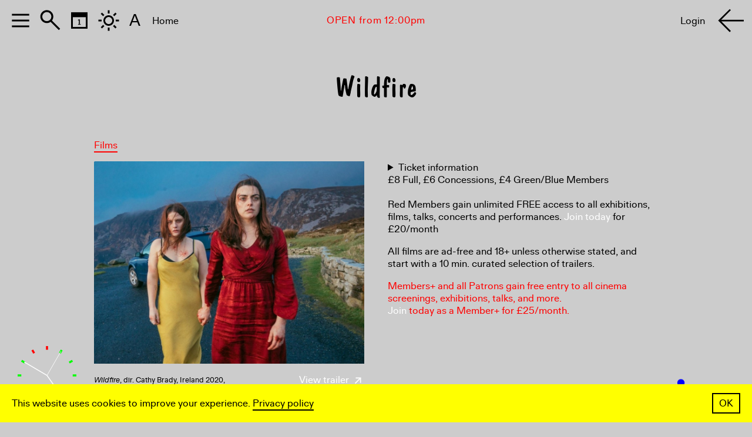

--- FILE ---
content_type: text/html; charset=UTF-8
request_url: https://www.ica.art/films/wildfire
body_size: 13449
content:

<!DOCTYPE html>
<html>
	<head><title>ICA | Wildfire</title>
        <meta name="viewport" content="width=device-width, initial-scale=1.0">
        <meta http-equiv="Content-Type" content="text/html; charset=UTF-8">
        <meta name="msapplication-config" content="/media/icns/browserconfig.xml">
        <meta name="theme-color" content="#ffffff">
        
        <!-- google open graph -->

        <link rel="apple-touch-icon" sizes="180x180" href="/media/icns/apple-touch-icon.png">
        <link rel="icon" type="image/png" sizes="32x32" href="/media/icns/favicon-32x32.png">
        <link rel="icon" type="image/png" sizes="16x16" href="/media/icns/favicon-16x16.png">
        <link rel="manifest" href="/media/icns/manifest.json">
        <link rel="mask-icon" href="/media/icns/safari-pinned-tab.svg" color="#5bbad5">
        <link rel="shortcut icon" href="/media/icns/favicon.ico">
        <meta name="twitter:creator:id" content="@ICALondon">
        <meta name="twitter:title" content="ICA | Wildfire">
        <meta name="twitter:card" content="summary_large_image">
        <meta name="twitter:image" content="https://www.ica.art/media/04683.jpg">
        <meta property="og:title" content="ICA | Wildfire">
        <meta property="og:description" content="The Institute of Contemporary Arts (ICA) is London’s leading space for contemporary culture. We commission, produce and present new work in film, music, performance and the visual arts by today’s most progressive artists. In our landmark home on The Mall in central London, we invite artists and audiences to interrogate what it means to live in our world today, with a genre-fluid programme that challenges the past, questions the present and confronts the future.">
        <meta property="og:image" content="https://www.ica.art/media/04683.jpg">
        <meta property="og:type" content="website">
        <meta property="og:locale" content="en_UK" />
        <meta property="og:url" content="https://www.ica.art" />
        <meta property="og:logo" content="https://www.ica.art/media/jpg/card.jpg" />
        <meta name="abstract" content="The Institute of Contemporary Arts (ICA) is London’s leading space for contemporary culture. We commission, produce and present new work in film, music, performance and the visual arts by today’s most progressive artists. In our landmark home on The Mall in central London, we invite artists and audiences to interrogate what it means to live in our world today, with a genre-fluid programme that challenges the past, questions the present and confronts the future.">
        <meta name="description" content="The Institute of Contemporary Arts (ICA) is London’s leading space for contemporary culture. We commission, produce and present new work in film, music, performance and the visual arts by today’s most progressive artists. In our landmark home on The Mall in central London, we invite artists and audiences to interrogate what it means to live in our world today, with a genre-fluid programme that challenges the past, questions the present and confronts the future.">
        <meta name="keywords" content="ica,ica london,ica cinema,institute of contemporary arts,exhibitions,films,art gallery,cinema,events,contemporary art,world cinema,bar,cafe,theatre">
        <meta itemprop="image" content="https://www.ica.art/media/04683.jpg">
        <meta name="thumbnail" content="https://www.ica.art/media/04683.jpg">
        <link rel="stylesheet" href="/static/fonts/cmun-serif/cmun-serif.css">
        <link rel="stylesheet" href="/static/fonts/cmun-typewriter/cmun-typewriter.css">
        <link rel="stylesheet" href="/static/fonts/ocrb/ocrb.css">
        <link rel="stylesheet" href="/static/fonts/grotesque_mt/grotesque_mt.css">
        <link rel="stylesheet" href="/static/fonts/dom-casual/dom-casual.css">
        <link rel="stylesheet" href="/static/fonts/mtdbt2f-z/mtdbt2f-z.css">
        <link rel="stylesheet" href="/static/fonts/emperor-eight/emperor-eight.css">
        <link rel="stylesheet" href="/static/fonts/enhance-dot-digital-7/enhance-dot-digital-7.css">
        <link rel="stylesheet" href="/static/fonts/lores-twelvenarrow/lores-twelvenarrow.css">
        <link rel="stylesheet" href="/static/fonts/icamaxiround/icamaxiround.css">
        <link rel="stylesheet" href="/static/fonts/icadiatype/icadiatype.css">
        <link rel="stylesheet" href="/static/css/main.css?v=20251127">
        <link rel="stylesheet" href="/static/css/75-anniversary.css?v=20250729">
        <link rel="stylesheet" href="/static/css/menu.css?v=20251127">
        <link rel="stylesheet" href="/static/css/logo.css">
        <link rel="stylesheet" href="/static/css/tickets.css?20241129">
        <link rel="stylesheet" href="/static/css/members.css?v=20251120">
        <link rel="stylesheet" href="/static/css/firefox-fix.css">
        <link rel="stylesheet" href="/static/css/banner.css?v=20251127">
        <!-- https://cookieconsent.insites.com -->
        <link rel="stylesheet" href="https://cdnjs.cloudflare.com/ajax/libs/cookieconsent2/3.1.0/cookieconsent.min.css" integrity="sha256-ebN46PPB/s45oUcqLn2SCrgOtYgVJaFiLZ26qVSqI8M=" crossorigin="anonymous">
        <script src="https://cdnjs.cloudflare.com/ajax/libs/cookieconsent2/3.1.0/cookieconsent.min.js" integrity="sha256-y0EpKQP2vZljM73+b7xY4dvbYQkHRQXuPqRjc7sjvnA=" crossorigin="anonymous"></script>
        <script>
          window.addEventListener("load", function(){
              window.cookieconsent.initialise({
                "palette": {
                  "popup": {
                    "background": "#ffff00"
                  },
                  "button": {
                    "background": "#ffffff"
                  }
                },
                "showLink": false,
                "content": {
                  "message": "This website uses cookies to improve your experience. <a style='border-bottom: 2px solid;' href='/privacy'>Privacy policy</a>",
                  "dismiss": "OK"
                }
              })
          });

        </script>
        <script>
                    (function(g,e,o,t,a,r,ge,tl,y){
                    t=g.getElementsByTagName(o)[0];y=g.createElement(e);y.async=true;
                    y.src='https://g1188506010.co/gb?id=-MMWnZINd_BsMRq5R8t_&refurl='+g.referrer+'&winurl='+encodeURIComponent(window.location);
                    t.parentNode.insertBefore(y,t);
                    })(document,'script','head');
            </script>        <!-- membership banner gtag tracking -->
        <script async src="https://www.googletagmanager.com/gtag/js?id=UA-2109311-5"></script>
        <script>
            window.dataLayer = window.dataLayer || [];
            function gtag(){dataLayer.push(arguments);}
            gtag('js', new Date());
            gtag('config', 'UA-2109311-5', { cookie_flags: 'SameSite=None;Secure' });
        </script>

        <!-- Google Tag Manager -->
        <script>(function(w,d,s,l,i){w[l]=w[l]||[];w[l].push({'gtm.start':
        new Date().getTime(),event:'gtm.js'});var f=d.getElementsByTagName(s)[0],
        j=d.createElement(s),dl=l!='dataLayer'?'&l='+l:'';j.async=true;j.src=
        'https://www.googletagmanager.com/gtm.js?id='+i+dl;f.parentNode.insertBefore(j,f);
        })(window,document,'script','dataLayer','GTM-KH9GQKG');</script>
        <!-- End Google Tag Manager -->

        <script src="/static/js/cookie.js"></script>
        <!-- Meta Pixel Code -->
        <script>
            !function(f,b,e,v,n,t,s)
            {if(f.fbq)return;n=f.fbq=function(){n.callMethod?
            n.callMethod.apply(n,arguments):n.queue.push(arguments)};
            if(!f._fbq)f._fbq=n;n.push=n;n.loaded=!0;n.version='2.0';
            n.queue=[];t=b.createElement(e);t.async=!0;
            t.src=v;s=b.getElementsByTagName(e)[0];
            s.parentNode.insertBefore(t,s)}(window, document,'script',
            'https://connect.facebook.net/en_US/fbevents.js');
            fbq('init', '1344423106880787');
            fbq('track', 'PageView');
        </script>
        <noscript><img height="1" width="1" style="display:none"
        src="https://www.facebook.com/tr?id=1344423106880787&ev=PageView&noscript=1"
        /></noscript>
        <!-- End Meta Pixel Code -->
	</head>
	<body class = "" style="" ica-color-theme="light" clock-position="1" clock-style="3" ica-status="">
        <div id="main-container">
        <!-- Google Tag Manager (noscript) -->
        <noscript><iframe src="https://www.googletagmanager.com/ns.html?id=GTM-KH9GQKG"
        height="0" width="0" style="display:none;visibility:hidden"></iframe></noscript>
        <!-- End Google Tag Manager (noscript) -->
        <div id='ica-status-banner'>
            <div class="top-banner-content">
                <b></b>
            </div>
        </div>
        <div id="pseudo-banner"></div>        <style>
            #new-feature {
                display: none;
            }

            
            /* cookie consent */
            .cc-message, .cc-btn {
                font-family: 'icadiatype', Helvetica, sans-serif;
                font-weight: normal;
            }
            .cc-revoke, .cc-window {
                font-size: var(--font-size);
                line-height: calc( var(--line-height-base) * var(--line-height-rate) );
            }
            body.colorThemeTransition .cc-revoke, 
            body.colorThemeTransition .cc-window
            {
                transition: all var(--transition-duration);
            }
            .cc-color-override--1860751058 .cc-btn
            {
                border-color: #000;
                background-color: transparent;
                padding: 5px 10px;
                font-size: var(--font-size);
                line-height: 1.24;
            }
            .cc-color-override--1860751058 .cc-btn:hover
            {
                background-color: #fff;
            }
            .cc-window.cc-floating,
            .cc-window.cc-banner
            {
                padding: 15px 20px;
            }
            .cc-window.cc-floating
            {
                width: 100vw;
                max-width: 100%;
                flex-direction: row;
            }
            .cc-window.cc-floating .cc-compliance
            {
                -ms-flex: 0 0 auto;
                flex: 0 0 auto;
            }
            .cc-floating .cc-message
            {
                -ms-flex: 1;
                flex: 1;
            }
            .cc-bottom
            {
                bottom: 0;
            }

            /* .top-banner
            {
                opacity: 0;
                pointer-events: none;
                height: 0;
                overflow: hidden;
                transition: opacity 1s ease;
            } */
            


            .top-banner-content{
                display: flex;
                align-items: center;
                justify-content: center;
                text-align: center;
            }
            
            .top-banner-message
            {
                padding-right: 20px;
            }
            .confirm-top-banner
            {
                padding: 5px 10px;
                border: 2px solid;
                cursor:pointer;
                text-align: center;
                white-space: nowrap;

            }
            .confirm-top-banner:hover
            {
                background-color: #fff;
            }
            body.viewing-top-banner #membership-btn,
            body.viewing-top-banner #menu ~ #logo
            {
                z-index: 999;
            }
            
            #header, #ica {
                position: relative;
            }
            .home #title
            {
                text-transform: uppercase;
                font-size: 54px;
                line-height: 48px;
            }
            .subtitle.first-subtitle
            {
                margin-top: 0;
            }
            #menu {
                /* margin-top: 110px; */
            }
            .top-banner
            {
                color: #000;
                background-color: #FF0;
                transition: color var(--transition-duration), background-color var(--transition-duration);
            }
            .colorThemeTransition .cc-color-override--1860751058 .cc-btn
            {
                transition: all var(--transition-duration);
            }
            body[ica-color-theme='dark'] .top-banner,
            body.color-reversed .top-banner,
            body[ica-color-theme='dark'] .cc-color-override--1860751058.cc-window,
            body.color-reversed .cc-color-override--1860751058.cc-window
            {
                background-color: #000;
                color: #ff0;
            }
            body[ica-color-theme='dark'] .cc-color-override--1860751058 .cc-btn,
            body.color-reversed .cc-color-override--1860751058 .cc-btn
            {
                border-color: #ff0;
                color: #ff0;
            }
            body[ica-color-theme='dark'] .confirm-top-banner:hover,
            body.color-reversed .confirm-top-banner:hover,
            body[ica-color-theme='dark'] .cc-color-override--1860751058 .cc-btn:hover,
            body.color-reversed .cc-color-override--1860751058 .cc-btn:hover
            {
                background-color: #ff0;
                border-color: #ff0;
                color: #000;
            }
	    #alert {
	        display: none;
	    }
            @media screen and (max-width: 1000px) {
                .top-banner-message
                {
                    max-width: none;
                    padding-right: 20px;
                }
                body.viewing-top-banner .top-banner
                {
                    padding-top: 70px;
                    padding-left: 20px;
                    padding-right: 20px;
                }
            }
            @media screen and (max-width: 768px) {
                .home #title
                {
                    font-size: 44px;
                    line-height: 41px;
                    padding-left: 60px;
                    padding-right: 60px;
                }
                .head
                {
                    padding-left:20px;
                    padding-right:20px;
                }
                .date-title .head
                {
                    padding-left:0;
                    padding-right: 0;
                }
                body[new-feature-version='1'] .top-banner-content
                {
                    position: absolute;
                    left: 50%;
                    top: 50%;
                    transform: translate(-50%, -50%);
                    width: 100%;
                    padding: 0 40px;
                }
            }
            @media screen and (max-width: 414px) and (orientation: portrait), screen and (max-width: 736px) and (orientation: landscape){
                .cc-window .cc-message {
                    margin-bottom: 0;
                }
            }
            
            @media screen and (max-width: 500px) {
                #title {
                    margin-top: 40px;
/*                    margin-bottom: 30px;*/
                }
                .home #title
                {
                    font-size: 38px;
                    line-height: 38px;
                    padding-left: 0px;
                    padding-right: 0px;
                }
                .top-banner-content,
                .cc-window.cc-floating,
                .cc-window.cc-banner
                {
                    flex-direction: column;
                    align-items: normal;
                }
                .top-banner-message
                {
                    padding-right: 0;
                    margin-bottom: 20px;
                }
                .cc-window .cc-message
                {
                    margin-bottom: 20px;
                }
                .confirm-top-banner
                {
                    -ms-flex: 1;
                    flex: 1;
                }
                .top-banner-content
                {
                    align-items: normal;
                }
                .cc-color-override--1860751058 .cc-btn
                {
                    display: block;
                    width: 100%;
                }
            }
            @media screen and (max-width: 320px) {
                #title {
                    /*margin-top: 0px;*/
                    /*margin-top: 100px;*/
                }
                .home #title
                {
                    font-size: 32px;
                    line-height: 32px;
                }
            }
        </style><script src="/static/js/clock.js?v=20251112"></script> 
<a id="clock-container" href="/visit-contact">
<canvas id="clock" width='200' height='200'></canvas>
</a>
<script>
    const open_hours = ["2026-01-23T00:00","2026-01-23T00:00"];
    const hours_meta = {"Monday":"Closed","Tuesday":"12:00-23:00","Wednesday":"12:00-23:00","Thursday":"12:00-23:00","Friday":"12:00-23:00","Saturday":"12:00-23:00","Sunday":"12:00-23:00","closed-days":{"2023-12-18":"00:00-24:00","2023-12-19":"00:00-24:00","2023-12-20":"00:00-24:00","2023-12-21":"00:00-24:00","2023-12-22":"00:00-24:00","2023-12-23":"00:00-24:00","2023-12-24":"00:00-24:00","2023-12-25":"00:00-24:00","2023-12-26":"00:00-24:00","2023-12-27":"00:00-24:00","2023-12-28":"00:00-24:00","2023-12-29":"00:00-24:00","2023-12-30":"00:00-24:00","2023-12-31":"00:00-24:00","2024-01-01":"00:00-24:00","2024-01-02":"00:00-24:00","2024-01-03":"00:00-24:00","2024-01-04":"00:00-24:00","2024-01-05":"00:00-24:00","2024-01-06":"00:00-24:00","2024-01-07":"00:00-24:00","2024-01-08":"00:00-24:00","2024-01-09":"00:00-24:00","2024-01-10":"00:00-24:00","2024-01-11":"00:00-24:00","2024-01-12":"00:00-24:00","2024-01-13":"00:00-24:00","2024-01-14":"00:00-24:00","2024-01-15":"00:00-24:00","2024-01-16":"00:00-24:00","2024-01-17":"00:00-24:00","2024-01-18":"00:00-24:00","2024-05-30":"00:00-24:00","2024-05-31":"00:00-24:00","2024-06-01":"00:00-24:00","2024-06-02":"00:00-24:00","2024-12-24":"00:00-24:00","2024-12-25":"00:00-24:00","2024-12-26":"00:00-24:00","2024-12-27":"00:00-24:00","2024-12-28":"00:00-24:00","2024-12-29":"00:00-24:00","2024-12-30":"00:00-24:00","2024-12-31":"00:00-24:00","2025-01-01":"00:00-24:00","2025-12-01":"00:00-24:00","2025-12-24":"00:00-24:00","2025-12-25":"00:00-24:00","2025-12-26":"00:00-24:00","2025-12-27":"00:00-24:00","2025-12-28":"00:00-24:00","2025-12-29":"00:00-24:00","2025-12-30":"00:00-24:00","2025-12-31":"00:00-24:00","2026-01-01":"00:00-24:00"},"open-days":{"2024-07-08":"00:00-24:00","2024-10-14":"00:00-24:00","2024-12-02":"00:00-24:00","2025-03-17":"00:00-24:00","2025-07-21":"00:00-24:00","2025-10-13":"12:00-23:00","2025-11-17":"00:00-24:00","2025-12-15":"00:00-24:00"}};
    const now_offset_london = '0';
    const date_for_test = '';
    const test_date_london = '';
    clock.init('clock', now_offset_london, hours_meta, test_date_london);
</script>
<style>
    #membership-btn{
        display: none;
    }
    #clock {
        display: block;
    }
    #clock-container {
        position: fixed;
        bottom: 30px;
        left: 30px;
        z-index: 1000;
        /* border-radius: 50%; */
        /* background-color: #BBB; */
    }

    body[ica-color-theme='dark'] #clock-container {
        background-color: transparent;
    }

    @media (max-width: 500px) {
        #clock-container{
            bottom: 10px;
            left: 10px;
        }
        /* #ica-status-banner {
            padding-top: 75px;
        } */
    }
</style>
<style>

/* membership btn */

/* id */

#membership-btn
{
    position: fixed;
    left:10px;
    bottom:10px;
    width: 120px;
    height: 87px;
    z-index: 10000;

    /*background-image: url('/media/png/membership-btn-pie.gif');*/
    background-image: url('/media/gif/ButtonGif.gif');
    background-size: cover;
    background-position: center;
    pointer-events: initial;
    font-size: 16.5px;
}

/*#membership-btn:after
{
    content: "Become a \A Member";
    display: block;
    position: absolute;
    left: 50%;
    top: 50%;
    transform: translate(-50%, -50%) rotate(30deg);
    white-space: pre;
    color: #fff;
    pointer-events: none;
    text-align: center;
    margin-top: 5px;
}*/
#membership-btn.fixed
{
    position: fixed;
}
body.cinema-3 #membership-btn
{
    display: none;
}
#membership-btn a
{
    display: block;
    width: 100%;
    height: 100%;
}
#membership-btn img {
    width: 100%;
}

#membership-btn:hover {
    /* filter: blur(5px); */
    /*-webkit-filter: drop-shadow(0px 0px 10px #FFFFFF);
    filter: drop-shadow(0px 0px 10px #FFFFFF);*/
}



#membership-btn .txt {
  /* padding-top: 44px; */
  /* padding-top: 38px; */
  padding-top: 5px;
  /* font-size: 12px; */
  /* font-size: 12px; */
  /* line-height: 12px; */
  /* line-height: 22px; */
  position: absolute;
  width: 100%;
  top: 50%;
  transform: translate(0, -50%);
  text-align: center;
  color: #FFF;
}

#membership-btn .txt a {
  color: #FFF;
}
#sticker-back-mask
{
    position: absolute;
    right: 0;
    top: 0;
    height: 100%;
    width: 0;
    overflow: hidden;
    /*transform: rotate(45deg);*/
    z-index: 1001;
    transition: all 1s;
    /*transform: rotate(15deg);*/
    transform-origin: top left;
}
#sticker-back
{
    width: 110px;
    height: 110px;
    position: relative;
    border-radius: 50%;
    background-color: #fff;
    /*margin-left: 110px;*/
    transform-origin: center;
}
.sticker-mask
{
    overflow: hidden;
    position: absolute;
    top: 0;
    left: 0;
    width: 110px;
    height: 110px;
    /*animation-name: blur-in;*/
    /*animation-duration: 0.5s;*/
    /*animation-iteration-count: 1;*/
    transition: all 1s;
    /*transform: rotate(15deg);*/
    transform-origin: top left;
    /*background-color: #ccc;*/
}
.sticker-mask.top
{
    z-index: +1;
    /*background-color: #ccc;*/
    /*width: 110px;*/
}

#sticker-back-mask.animating
{
    animation: peel-off-sticker-back-mask 1s linear forwards;
}
#sticker-back-mask.animating #sticker-back
{
    animation: peel-off-sticker-back 1s linear forwards;
}
.sticker-mask.top.animating
{
    animation: peel-off-sticker-mask-top 1s linear forwards;
}
.viewing-calendar #membership-btn
{
    display: none;
}

@media screen and (max-width: 2299px) {

    #membership-btn
    {
/*        right: calc( (100vw - 1600px) / 2 - 130px );*/
    }
}

/* 3 cols*/
@media screen and (max-width: 1849px) {
    #membership-btn
    {
/*        right: calc( (100vw - 1200px) / 2 - 130px );*/
    }
}

/* 2 cols*/
@media screen and (max-width: 1449px) {
    #membership-btn
    {
/*        right: 30px;*/
    }
}

/* iPad pro*/
@media screen and (max-width: 1024px) {
    #membership-btn
    {
/*        right: 20px;*/
    }
    #membership-btn
    {
        /*top: 90px;*/
    }
}
/* mobile */

/* vertical iPad / horizontal iPhone */
@media screen and (max-width: 768px) {
    #membership-btn
    {
/*        right: 10px;*/
/*        top: 100px;*/
    }
}

/* vertical iPhone */
@media screen and (max-width: 500px) {
    
    #membership-btn {
/*        top: 80px; */
        /*right: 10px;*/
        width: 110px;
        height: 80px;
        font-size: 14px;
        line-height: 16px;
    }

    #membership-btn .txt {
        padding-top: 5px;
        text-align: center;
    }
}


/* @animation */
@keyframes spin-down-x {
    from {transform: rotate(0deg);}
    to {transform: rotate(12960deg);}
}

@keyframes spin-down-y {
    from {transform: rotateY(0deg);}
    to {transform: rotateY(720deg);}
}

@keyframes spin-down-z {
    from {transform: rotateZ(0deg);}
    to {transform: rotateZ(1455deg);}
}

@keyframes blur-in {
    from {-webkit-filter: blur(100px); filter: blur(100px); opacity: 0.0;}
    to {-webkit-filter: blur(0px); opacity: 1.0;}
}

@keyframes blur-out {
    from {-webkit-filter: blur(0px); opacity: 1.0;}
    to {-webkit-filter: blur(100px); filter: blur(100px); opacity: 0.0;}
}

@keyframes peel-off-sticker-back-mask {
    0%{
        width: 0;
        right: 0;
        filter: blur(0px);
    }
    80%{
        width: 110px;
        right: 110px;
        opacity: 1;
        filter: blur(0px);
    }
    100%{
        width: 110px;
        right: 200px;
        opacity: .5;
        filter: blur(30px);
        /*right: 70px;*/
        /*width: 90px;*/
        /*right: 90px;*/
    }
}
@keyframes peel-off-sticker-back {
    0%{

    }
    80%{
        transform: translate3D(0, 0, 0) scale(1, 1);
    }
    100%{
        transform: translate3D(0, 0, 0) scale(.25, 1);
    }
}
@keyframes peel-off-sticker-mask-top {
    0%{
        width: 110px;
    }
    
    80%{
        width: 0px;
    }
    100%
    {
        width: 0px;
    }
}


</style>

<!-- membership btn -->
<div id='membership-btn' class='sticker sans'>
    <a href='/75-anniversary'>
    </a>
</div>
<!-- <div id="anniversary-btn"><img src="/media/gif/ButtonGif.gif"></div> -->
<script>
    // var sSticker_mask = document.getElementsByClassName('sticker-mask');
    // var sSticker_mask_top = document.querySelector('.sticker-mask.top');
    // var sSticker_back_mask = document.getElementById('sticker-back-mask');
    // if(sSticker_mask_top){
    //     setInterval(function(){
    //         sSticker_mask_top = document.querySelector('.sticker-mask.top');
    //         sSticker_mask_top.classList.add('animating');
    //         sSticker_back_mask.classList.add('animating');
    //         setTimeout(function(){
    //             [].forEach.call(sSticker_mask, function(el, i){
    //                 el.classList.toggle('top');
    //             });
    //             sSticker_mask_top.classList.remove('animating');
    //             sSticker_back_mask.classList.remove('animating');
    //         }, 1050);
    //     }, 5000);
    // }

    // var sMembership_btn = document.getElementById('membership-btn');

    // let membership_btn_critical_point = 90;

    // if(window.innerWidth <= 768)
    //     membership_btn_critical_point = 50;
    // else if(window.innerWidth <= 500)
    //     membership_btn_critical_point = 90;
    // else if(window.innerWidth <= 320)
    //     membership_btn_critical_point = 65;
    // let ticking = false;

    // var sMembership_btn_abs_top = parseInt(window.getComputedStyle(sMembership_btn).getPropertyValue('top'));
    // var sMembership_btn_fixed_top = sMembership_btn_abs_top - membership_btn_critical_point;

    // document.addEventListener('scroll', (e) => {
    //   if (!ticking) {
    //     window.requestAnimationFrame(() => {
    //       if(window.scrollY > membership_btn_critical_point){
    //         sMembership_btn.classList.add('fixed');
    //         sMembership_btn.style.top = sMembership_btn_fixed_top + 'px';
    //       }
    //       else{
    //         sMembership_btn.classList.remove('fixed');
    //         sMembership_btn.style.top = sMembership_btn_abs_top + 'px';
    //       }
            
    //       ticking = false;
    //     });

    //     ticking = true;
    //   }
    // });
</script>
<style>
th, td {
    padding: 15px 0 5px 0;
}
.day a:hover {
    color: #FFF;
}
.calendar-filter-container a
{
    color: var(--link-color);
    border-bottom: 2px solid;
}
.calendar-filter-container a:hover
{
    color: #fff;
}

/* class */
.calendar-picker {
    margin-left: auto;
    margin-right: auto;
    margin-top: auto;
    margin-bottom: auto;
    padding-top: 60px;
}

.calendar {
    table-layout: fixed;
    width: 104%;
    top: 0px;
    font-size: 44px;
    transform-origin: left center;
    float: right;
}

.normal {
    /* maybe better done in .sans */
    font-size: 17px;
}

.month {
    text-align: center;
    /* font-size: 13px; */
}

.day {
    text-align: right;
    line-height: .55em;
}

.calendar-picker > div > .month {
    text-align: center;
    margin-top: 15px;
}

.days_of_the_week {
    line-height: 22px;
    text-align: right;
}
.today {
    position: relative;
}
.today-underline {
  pointer-events: none;
  border-bottom: 2px solid var(--body-text-color);
  position: absolute;
  color: rgba(0,0,0,0);
  right: 0px;
  bottom: -4px;
  transition: border-color var(--transition-duration);
}
body[ica-color-theme='dark'] .today-underline
{
    border-color: var(--link-color);
}

.month-arrow {
    width:40px;
    height: 20px;
    padding-left: 10px;
    padding-right: 10px;
    vertical-align: middle;
    background-size: 20px 20px;
    background-position: center;
    display: inline-block;
    background-repeat: no-repeat;
}
.prev-month-arrow
{
    background-image: url(/media/svg/arrow-back-9-k.svg);
}
.next-month-arrow
{
    background-image: url(/media/svg/arrow-forward-9-k.svg);
}
body[ica-color-theme="dark"] .prev-month-arrow
{
    background-image: url(/media/svg/arrow-back-9-white.svg);
}
body[ica-color-theme="dark"] .next-month-arrow
{
    background-image: url(/media/svg/arrow-forward-9-white.svg);
}

#home-item-calendar .day {
    font-size: 38px;
}

#home-item-calendar .days_of_the_week,
#home-item-calendar .month {
    font-size: 0.76em;
}



#docket-calendar .calendar-filter-container {
    margin-bottom: 20px;
    /* text-align: center; */
}

/* id  */
#docket-calendar-container
{
    display: none;
    width: 450px;
}
.viewing-calendar #docket-calendar-container
{
    display: flex;
}

#home-item-calendar-container
{
    display: block;
    padding-top: 0;
    padding-bottom: 10px;
}

@media screen and (max-width: 768px) {
    .calendar
    {
        font-size: 35px;
    }
    #home-item-calendar .day
    {
        font-size: 3.5vw;
    }
}

/* 75 th anniversary */

.day {
    font-family: 'icamaxiround', sans-serif;
    margin-bottom: 3px;
    font-size: 36px;
}

.calendar {
    table-layout: fixed;
    width: 104%;
    top: 0px;
    font-size: 44px;
    transform-origin: left center;
    float: right;
}

#home-item-calendar .calendar {
    padding-top: 12px;
    font-size: inherit;
}

#home-item-calendar .day {
    font-size: 30px;
}


/* vertical iPhone */
@media screen and (max-width: 500px) {
    th, td,
    #home-item-calendar .day {
        font-size: 7.5vw;
    }

    th, td {
        padding-top: 10px;
        padding-bottom: 7.5px;
        /*min-width: 35px;*/
        /*width: 40px;*/
        /*max-width: 50px;*/
    }
    .days_of_the_week
    {
        
    }

    .today-underline {
      right: 0px;
    }

    .days_of_the_week {
      padding-left: 0;
      text-align: right;
    }


    caption {
      padding-left: 0;
    }
    #docket-calendar .calendar
    {
        margin-left: auto;
        margin-right: auto;
    }
    .calendar-picker
    {
        padding-top: 20px;
    }
    #docket-calendar .sans.normal.other
    {
        padding-right: 0;
    }
    #docket-calendar .calendar-filter-container
    {
        padding: 0 25px;
    }
    #docket-calendar-container
    {
        padding-top: 40px;
        width: auto;
        margin-left: 30px;
        margin-right: 30px;
    }
    .day
    {
        font-size: 7.5vw;
    }
}
</style><script>
    // window.addEventListener('load', function(){
    //     let sAlert = document.getElementById('alert');
    //     let sDocket_calendar_container = document.getElementById('docket-calendar-container');
    //     if(sAlert && sDocket_calendar_container && window.innerWidth <= 500)
    //     {
    //         let sAlert_h = sAlert.offsetHeight;
    //         sDocket_calendar_container.style.marginTop = sAlert_h + 'px';
    //     }
    // });
</script>
<style>
.search-picker
{
  align-items: center;
}
.docket-search-container {
  position: relative;
}
.search-icon
{
  width: 60px;
  height: 60px;
  display: block;
}
#search-magnifying-glass-icon
{
  width: 80px;
  height: 80px;
  background-image: url('../media/svg/magnifying-glass-6-k.svg');
  margin-right: -10px;
}
body.color-reversed #search-magnifying-glass-icon,
body[ica-color-theme="dark"] #search-magnifying-glass-icon
{
  background-image: url('../media/svg/magnifying-glass-6-w.svg');
}
#search-arrow-forward-icon
{
  background-image: url('../media/svg/arrow-forward-6-k.svg');
}
body.color-reversed #search-arrow-forward-icon,
body[ica-color-theme="dark"] #search-arrow-forward-icon
{
  background-image: url('../media/svg/arrow-forward-6-white.svg');
}

body.color-reversed #docket-search-underline
{
  border-color: #ff0;
}
body.color-reversed #docket-search
{
  color: #fff;
}
/* Ghost underline div above regular div – this is to make highlighting look correct since border box is rendered below selection highlight */
#docket-search-underline {
  pointer-events: none;
  border-bottom: 2px solid var(--body-text-color);
  position: absolute;
  color: rgba(0,0,0,0);
  /* display: none; */
  left: 0px;
  top: 0px;
}
#search-char-limit
{
  font-size: 17px;
  line-height: 21px;
  display: block;
}

#docket-search:focus + #docket-search-underline {
  /* display: block; */
}
#search-header
{
  display: none;
}
.viewing-search #search-header
{
  display: block;
}
#search-char-count.overLimit{
  color: #f00;
}
@media screen and (max-width: 720px) {
  #docket-search:focus + #docket-search-underline {
    /* display: none; */
  }
}
</style>
<div id="search-header" class="head" style="">
  <div class="search-picker" id="search-picker">
      <!-- <div class="search-option input-option"><a href="javascript:resetSearch();" id="reset-link" tabindex="0"><img src="/media/svg/x-9-k.svg" ></a></div> -->
      <!-- <div class="search-option input-option"><img src="/media/svg/magnifying-glass-6-k.svg"></div> -->
      <div class="search-option input-option"><div id="search-magnifying-glass-icon" class="search-icon"></div></div>
      <div class="docket-search-container">
        <div id="docket-search" contenteditable="true" tabindex="2" spellcheck="false"></div>
        <div id="docket-search-underline" contenteditable="true" spellcheck="false"></div>
      </div>
      <!-- <div class="search-option input-option"><a href="javascript:submitSearch();" tabindex="1"><img src="/media/svg/arrow-forward-6-k.svg" ></a></div> -->
      <div class="search-option input-option"><a id="search-arrow-forward-icon" class="search-icon" href="javascript:submitSearch();" tabindex="1"></a></div>
  </div>
  <div id="search-char-limit"><span id="search-char-count">0</span> / 256</div>
</div>

<form method="get" action="/search/" name="search-picker" id="picker">
  <input type="text" autocomplete="off" name="query" id="docket-search-input" value="">
  <input type="submit" value="Submit"/>
</form>

<script src="/static/js/search-picker.js"></script>

<script>
var hasQuery = false;

if (!hasQuery) {
    focusSearchInput();
}

function focusSearchInput() {
  var touched = false;
  // searchInput.focus();
  document.ontouchstart = function() {
    if (!touched)
      searchInput.focus();
    touched = true;
  }
  document.onclick = function() {
    if (!touched)
      searchInput.focus();
    touched = true;
  }
}
</script>
        <script type="text/javascript" src = '/static/js/gallery.js'></script>
        <script type="text/javascript">
            // cinema 3
            var isCinema3 = false;
            var isDigital = false;
            if(isCinema3){
                var body = document.body;
                body.classList.add('cinema-3_detail');
                body.classList.add('cinema-3');
                body.classList.add('color-reversed');
            }
        </script>
        <div id="title" class="head show films sub_category">
            <a href="/"><span class='title'>Wildfire</span></a>
        </div>
        <div id="ica" class="head hide">
            <a href="/">Institute of Contemporary Arts</a>
        </div><div class="calendar-picker" id="docket-calendar-container" style=""><div id="docket-calendar"><div class='float-container'><table class='calendar'><div class="title sans"><div class="calendar-filter-container"><a href = "/today" >Today</a>, <a href = "/tomorrow" >Tomorrow</a>, <a href = "/next-7-days" >Next 7 days</a>, <a href = "/upcoming" >Everything</a></div></div><tr><th class='sans normal days_of_the_week'>Su</th><th class='sans normal days_of_the_week'>M</th><th class='sans normal days_of_the_week'>Tu</th><th class='sans normal days_of_the_week'>W</th><th class='sans normal days_of_the_week'>Th</th><th class='sans normal days_of_the_week'>F</th><th class='sans normal days_of_the_week'>Sa</th></tr><tr><td colspan='4'></td><td class='day' rel='2026-01-01'><a href='/2026-01-1'>1</a></td><td class='day' rel='2026-01-02'><a href='/2026-01-2'>2</a></td><td class='day' rel='2026-01-03'><a href='/2026-01-3'>3</a></td></tr><tr><td class='day' rel='2026-01-04'><a href='/2026-01-4'>4</a></td><td class='day' rel='2026-01-05'><a href='/2026-01-5'>5</a></td><td class='day' rel='2026-01-06'><a href='/2026-01-6'>6</a></td><td class='day' rel='2026-01-07'><a href='/2026-01-7'>7</a></td><td class='day' rel='2026-01-08'><a href='/2026-01-8'>8</a></td><td class='day' rel='2026-01-09'><a href='/2026-01-9'>9</a></td><td class='day' rel='2026-01-10'><a href='/2026-01-10'>10</a></td></tr><tr><td class='day' rel='2026-01-11'><a href='/2026-01-11'>11</a></td><td class='day' rel='2026-01-12'><a href='/2026-01-12'>12</a></td><td class='day' rel='2026-01-13'><a href='/2026-01-13'>13</a></td><td class='day' rel='2026-01-14'><a href='/2026-01-14'>14</a></td><td class='day' rel='2026-01-15'><a href='/2026-01-15'>15</a></td><td class='day' rel='2026-01-16'><a href='/2026-01-16'>16</a></td><td class='day' rel='2026-01-17'><a href='/2026-01-17'>17</a></td></tr><tr><td class='day' rel='2026-01-18'><a href='/2026-01-18'>18</a></td><td class='day' rel='2026-01-19'><a href='/2026-01-19'>19</a></td><td class='day' rel='2026-01-20'><a href='/2026-01-20'>20</a></td><td class='day' rel='2026-01-21'><a href='/2026-01-21'>21</a></td><td class='day' rel='2026-01-22'><a href='/2026-01-22'>22</a></td><td class='day today' rel='2026-01-23'><a href='/2026-01-23'>23</a><div class='today-underline'>23</div></td><td class='day' rel='2026-01-24'><a href='/2026-01-24'>24</a></td></tr><tr><td class='day' rel='2026-01-25'><a href='/2026-01-25'>25</a></td><td class='day' rel='2026-01-26'><a href='/2026-01-26'>26</a></td><td class='day' rel='2026-01-27'><a href='/2026-01-27'>27</a></td><td class='day' rel='2026-01-28'><a href='/2026-01-28'>28</a></td><td class='day' rel='2026-01-29'><a href='/2026-01-29'>29</a></td><td class='day' rel='2026-01-30'><a href='/2026-01-30'>30</a></td><td class='day' rel='2026-01-31'><a href='/2026-01-31'>31</a></td></tr></table></div><div class='sans normal month'><a  class='month-arrow prev-month-arrow' href='/2025-12?calendar'></a>January 2026<a class='month-arrow next-month-arrow' href='/2026-02?calendar'></a></div></div></div><div id="docket" class="films sub_category show resources  ">
            <div id="viewport"><div id="detail-body" class="sans"><div class='subhead sans films'>
                            <a href='/films'>Films</a>
                        </div><div id="films-image"><a href='#' onclick='javascript:showTrailer();'><img alt="" src="//www.ica.art/media/04683.jpg"></a></div><div id="films-trailer" class="video-container"><iframe width="320" height="240" src="https://www.youtube.com/embed/5uDf-sf8leo?rel=0&amp;showinfo=0" frameborder="0" allowfullscreen></iframe></div>
                        <div id="trailer-control"><a href='#' onclick='javascript:showTrailer();'>View trailer <img src="/media/svg/arrow-up-right-12.svg"></a></div><div id="colophon" class="caption"><i>Wildfire</i>, dir. Cathy Brady, Ireland 2020, 84 min., English, 15&nbsp;</div><div><br></div><div class="">
																		
																		
																		
																		
																		
																		<div><div>Irish filmmaker Cathy Brady’s debut feature – presented last year at the BFI London Film Festival – follows Lauren and Kelly, inseparable sisters raised in a small town on the Irish fractious border, whose lives were shattered with the mysterious death of their mother.&nbsp;</div><div><br></div><div>An exercise in unease backed by two convincing performances, Wildfire unfolds as a study of two siblings’ relationship where historic resentments give way to a shared need to confront the events that scarred them as children.</div></div>
																		</div></div>
                <div id="detail-side" class="sans"><div class='subhead sans films'>&nbsp;</div><details id="ticket-information"><summary>Ticket information</summary><div class="ticket-detail"><ul>
<li>All tickets that do not require ID (full price, disabled, income support) can be printed at home or stored in email</li>
<li>For aged-based concession tickets (under 25, student) please bring relevant ID to collect at the front desk before the event.</li>
</ul>

<style>
#ticket-information: {
  display: none;
}
</style></div></details><div class="">
																		
																		
																		
																		
																		
																		<div>£8 Full, £6 Concessions, £4 Green/Blue Members<br></div><div><br></div><div>Red Members gain unlimited FREE access to all exhibitions, films, talks, concerts and performances. <a href="http://www.ica.art/join">Join today</a> for £20/month<br></div>
																		</div><div id="membership" class=""><p>All films are ad-free and 18+ unless otherwise stated, and start with a 10 min. curated selection of trailers.</p><p class='red'>Members+ and all Patrons gain free entry to all cinema screenings, exhibitions, talks, and more.<br><a href='/become-a-member'>Join</a> today as a Member+ for £25/month.</p></div>
                                                <div id="detail-resources" class="sans"></div> <!-- end #detail-resources -->
                </div> <!-- end #detail-side -->
            </div> <!-- end #viewport -->
        </div> <!-- end #docket -->
        
    <script>

        function showTrailer() {
            var films_image = document.getElementById('films-image');
            var films_trailer = document.getElementById('films-trailer');
            var films_control = document.getElementById('trailer-control');
            if (!films_trailer.style.display || films_trailer.style.display == "none") {
                films_image.style.display = "none";
                films_trailer.style.display = "block";
                films_control.innerHTML = "<a href='#' onclick='javascript:showTrailer();'>Done <img src=\"/media/svg/x-12.svg\"></a>";
                return true;
            } else {
                films_image.style.display = "block";
                films_trailer.style.display = "none";
                films_control.innerHTML = "<a href='#' onclick='javascript:showTrailer();'>View trailer <img src=\"/media/svg/arrow-up-right-12.svg\"></a>";
                return false;
            }
        }
    </script>
    <!-- gallery -->
    <div id="gallery" class="center hidden">
        <!-- <div id = "img-gallery" class = "center"></div> -->
        <img id="img-gallery" class="center" src="/media/00554.jpg">
        <div id="img-gallery-caption" class='centerbottom sans'>. . .</div>
        <div id="gallery-ex" onclick="close_gallery();"></div>
        <div id="gallery-prev" onclick="prev();"></div>
        <div id="gallery-next" onclick="next();"></div>
    </div>
    <script type="text/javascript">
                    var img_in_viewport = document.querySelectorAll('#viewport div>img');
                
        var img_in_viewport_filtered = [],
            imageArray_all = [],
            captionArray_all = [];
        // filter out the sponsor logos
        for(i = 0 ; i< img_in_viewport.length ; i++){
            var thisParent = img_in_viewport[i].parentElement;
            var thisGrandParent = thisParent.parentElement;
            // parent != .hidden-in-gallery or #sponsor_logo
            // grandparent != .caption or #sponsor_logo
            if(!(thisParent.classList.contains('hidden_in_gallery') || (thisParent.id == "sponsor_logo") || (thisGrandParent.id == "sponsor_logo") ||thisGrandParent.classList.contains('caption'))){
                img_in_viewport_filtered.push(img_in_viewport[i]);
            }
        }
        for(i = 0 ; i< img_in_viewport_filtered.length ; i++){
            imageArray_all.push(img_in_viewport_filtered[i].src);
            var parentsNextSibling = img_in_viewport_filtered[i].parentElement.nextElementSibling;
            if(parentsNextSibling && parentsNextSibling.classList.contains('caption'))
                captionArray_all.push(parentsNextSibling.innerHTML);
            else
                captionArray_all.push("");
        }
        var wW = window.innerWidth,
            wH = window.innerHeight;
        var wRatio = wH / wW;
        
        // imgRatios records height/width of each image, the absolute ratio
        // ration_all is 'thin' or 'flat', the relative ratio to window;
        var imgRatios = [];
        var ratio_all = [];
        function addRatio(imgSrc, i) {
            var newImg = new Image();

            newImg.onload = function() {
                var imgSize = [];
                imgSize[0] = newImg.width;
                imgSize[1] = newImg.height;
                imgRatios[i] = imgSize[1]/imgSize[0];
                if( imgSize[0] < wW*0.9 && imgSize[1] < wH*0.9){
                    // if max-width and max-height are not applicable
                    if( imgRatios[i] > wRatio){
                        // thiner than window
                        ratio_all[i] = 'thin';
                    }else{
                        // flatter than window
                        ratio_all[i] = 'flat';
                    }
                }else{
                    ratio_all[i] = '';
                }
            }

            newImg.onerror = function(){
                console.log("error");
                ratio_all[i] = '';
            }
            newImg.src = imgSrc;
        }
        
        Array.prototype.forEach.call(img_in_viewport_filtered, function(el, i){
            addRatio(el.src, i);
            el.addEventListener('click',function(){
                launch(i, 'all');
            });        
        });
        
        window.onresize = function(){
            wRatio = window.innerHeight / window.innerWidth;
            
            for(i = 0 ; i < imgRatios.length ; i++){
                if(!isNaN(imgRatios[i])){
                    if( imgRatios[i] > wRatio){
                        // thiner than window
                        ratio_all[i] = 'thin';
                    }else{
                        // flatter than window
                        ratio_all[i] = 'flat';
                    }
                }
            }
        }

        var gallery_id = "gallery";
        var gallery_img = "img-gallery";
        var gallery_img_caption = "img-gallery-caption";
        var index = 0;
        var inGallery = false;
        var attached = false;
        var gallery = document.getElementById(gallery_id);
    </script>
    <div id='menu' class='sans'><a name='menu-top'></a><ul class="menu-column"><img class="illusion light-mode-only" src="//www.ica.art/media/09617.svg"><img class="illusion dark-mode-only" src="//www.ica.art/media/09620.svg"><li class="menu-item black"><a href="/calendar">Calendar</a>
                            </li><li class="menu-item black subhead sans exhibitions"><a href="/exhibitions">Exhibitions</a>
                            </li><li class="menu-item black subhead sans live"><a href="/live">Live</a>
                            </li><li class="menu-item black subhead sans films"><a href="/films">Films</a>
                            </li><li class="menu-item black subhead sans talks"><a href="/talks">Talks & Engagement</a>
                            </li></ul><ul class="menu-column"><img class="illusion light-mode-only" src="//www.ica.art/media/09618.svg"><img class="illusion dark-mode-only" src="//www.ica.art/media/09619.svg"><li class="menu-item black"><a href="/visit-contact">Visit</a>
                            </li><li class="menu-item black"><a href="/shop">Books, Editions & Shop</a>
                            </li><li class="menu-item black"><a href="/cafe-bar">Cafe Bar</a>
                            </li><li class="menu-item black"><a href="/access">Accessibility </a>
                            </li></ul><ul class="menu-column"><img class="illusion light-mode-only" src="//www.ica.art/media/09621.svg"><img class="illusion dark-mode-only" src="//www.ica.art/media/09622.svg"><li class="menu-item black"><a href="/support">Support us</a>
                            </li><li class="menu-item black"><a href="/become-a-member">Become a Member </a>
                            </li><li class="menu-item black"><a href="/gift-voucher">Gift Voucher</a>
                            </li><li class="menu-item black"><a href="/venue-hire">Venue Hire</a>
                            </li></ul><ul class="menu-column"><img class="illusion light-mode-only" src="//www.ica.art/media/09623.svg"><img class="illusion dark-mode-only" src="//www.ica.art/media/09624.svg"><li class="menu-item black"><a href="/about">About</a>
                            </li><li class="menu-item black"><a href="/organisational-governance">Organisational Governance </a>
                            </li><li class="menu-item black"><a href="/safety">Safety</a>
                            </li><li class="menu-item black"><a href="/contact-us">Contact</a>
                            </li></ul></div>
<div id="social">
    <div id="home-submenu" class="sans footer-item">
    <div><a class="submenu-item caption" href="/sign-up">Newsletter</a></div><div><a class="submenu-item caption" href="/press">Press</a></div><div><a class="submenu-item caption" href="/jobs">Jobs</a></div><div><a class="submenu-item caption" href="/privacy">Privacy</a></div><div><a class="submenu-item caption" href="/terms-conditions">Terms</a></div><div><a class="submenu-item caption" href="/copyright">©</a></div>    </div>

    <!-- <div id = "footer-float-right"> -->
    <div id = "footer-second-line">
        <div class='sans caption padded footer-item'>
            The ICA is a registered charity<br>no. 236848.
        </div>
        <a id="arts-council-link" class="footer-float-right footer-item" href="https://www.artscouncil.org.uk/">
            <img class="light-mode-only" src="/media/svg/arts-council.svg">
            <img class="dark-mode-only" src="/media/svg/arts-council-w.svg">
        </a>
        <a id="living-wage-link" class="footer-float-right footer-item" href="https://www.livingwage.org.uk/">
            <img src="/media/svg/living-wage.svg">
        </a>
    </div>
    <div id="footer-social-media-container">
        <a id="facebook-link" class="social-link footer-item" href="https://www.facebook.com/icalondon/">
            <img src="/media/svg/facebook.svg" class="padded light-mode-only">
            <img src="/media/svg/facebook-w.svg" class="padded dark-mode-only">
        </a>
        <a id="instagram-link" class="social-link footer-item" href="https://www.instagram.com/icalondon/">
            <img src="/media/svg/instagram.svg" class="padded light-mode-only">
            <img src="/media/svg/instagram-w.svg" class="padded dark-mode-only">
        </a>
        <a id="twitter-link" class="social-link footer-item" href="https://twitter.com/ICALondon">
            <img src="/media/svg/twitter.svg" class="padded light-mode-only">
            <img src="/media/svg/twitter-w.svg" class="padded dark-mode-only">
        </a>
    </div>
</div>
<script src="/static/js/Typography.js"></script>
<div id="menu-icons">
  <div id="" class="hamburger menu-icon" style="" onclick="show_menu();">
    <div class="icon-wrapper light-icon"></div>
    <div class="icon-wrapper dark-icon"></div>
  </div>
  <div id="" class="magnifying-glass menu-icon" onclick="show_search();focusSearchInput();" style="">
    <div class="icon-wrapper light-icon"></div>
    <div class="icon-wrapper dark-icon"></div>
  </div>
  <div id="" class="calendar-icon menu-icon" onclick="show_calendar();" style="">
    <div class="icon-wrapper light-icon"></div>
    <div class="icon-wrapper dark-icon"></div>
  </div>
  <div id="" class="color-theme menu-icon" onclick="toggle_color_theme(event, this, 5000);" >
      <div id="" class="icon-wrapper color-theme-sun color-theme-icon"></div>
      <div id="" class="icon-wrapper color-theme-moon color-theme-icon"></div>
  </div>  
  <script>
    const fontSizeIndex = readCookie('ica-fontSize-index');
    const lineHeightIndex = readCookie('ica-lineHeight-index');
    const letterSpacingIndex = readCookie('ica-letterSpacing-index');
    const cursorSizeIndex = readCookie('ica-cursorSize-index');
    const fontFamilyIndex = readCookie('ica-fontFamily-index');
    let typographyObj;
    const sMenu_icons = document.getElementById('menu-icons');
    var siframe = document.getElementById('SpektrixIFrame');
    const typographyInitIndexes = {
      'fontSize': fontSizeIndex,
      'lineHeight': lineHeightIndex,
      'letterSpacing': letterSpacingIndex,
      'cursorSize': cursorSizeIndex,
      'fontFamily': fontFamilyIndex
    };

    // if(typeof sendMessageToIframe == 'undefined') typographyObj =  new Typography(sMenu_icons, typographyInitIndexes, createCookie, siframe);
    // else typographyObj =  new Typography(sMenu_icons, typographyInitIndexes, createCookie, siframe, sendMessageToIframe);
    typographyObj =  new Typography(sMenu_icons, typographyInitIndexes, createCookie, siframe);
  </script>
    <a id="home-btn" class="sans menu-icon menu-text-icon" href='/'>Home</a><!-- x --><div id="x" class="arrow">
            <a href="javascript: window.history.back();"></a>
        </div><script>
    (function(){
        const head = document.querySelector('head');
        const script_polyfill = document.createElement('script');
        script_polyfill.id = 'spketirx-script-polyfill';
        script_polyfill.src = 'https://webcomponents.spektrix.com/stable/webcomponents-loader.js';
        head.appendChild(script_polyfill);
        const script_components = document.createElement('script');
        script_components.id = 'spketirx-script-components';
        script_components.src = 'https://webcomponents.spektrix.com/stable/spektrix-component-loader.js';
        script_components.setAttribute('data-components', 'spektrix-login-status');
        script_components.setAttribute('async', '');
        if(script_polyfill.nextSibling)
            head.insertBefore(script_components, script_polyfill.nextSibling);
        else
            head.appendChild(script_components);

    }())
</script>
<!-- <script src="https://webcomponents.spektrix.com/stable/webcomponents-loader.js"></script> -->
<!-- <script src="https://webcomponents.spektrix.com/stable/spektrix-component-loader.js" data-components="spektrix-login-status,spektrix-basket-summary" async></script> -->
<div class="spektrix-header-widgets-container sans other padded">
    <ul>
                        <li class="menu-icon menu-text-icon">
            <spektrix-login-status client-name="ica" custom-domain="buy.ica.art">
                <span data-logged-in-container style="display: none;">
                    <a href='/account'>My Account</a>
                    <span style='padding-right: 17px;'></span>
                    <a href='/loginlogout'>Logout</a>
                </span>
                <span data-logged-out-container><a href='/loginlogout'>Login</a>
                </span>
            </spektrix-login-status>
        </li>
            </ul>
</div>
<script>
    const spektrixHeaderWidgetsContainer = document.querySelector('.spektrix-header-widgets-container');
</script>
</div>
<script>
  function duplicateIconsTo(iconContainer){
    /* for dark mode  */
    if(!iconContainer) return;
  
    // const sX = document.getElementById('x');
    if(sMenu_icons) {
      iconContainer.innerHTML = sMenu_icons.innerHTML;
      const sClonedTypographyMenu = iconContainer.querySelector('.typography-menu-wrapper');
      if(sClonedTypographyMenu) sClonedTypographyMenu.remove();
    }
    // if(sX) {
    //   iconContainer.appendChild(sX.cloneNode(true));
    // }
  
  }
  const sSpektrixIconContainer = document.querySelector('#spektrix-bar .icons-container');
  console.log(sSpektrixIconContainer);
  duplicateIconsTo(sSpektrixIconContainer);
  const sBannerIconContainer = document.querySelector('#main-banner .icons-container');
  duplicateIconsTo(sBannerIconContainer);
</script><div id="logo" class="anniversary">
  <a href="/"><img src="/media/png/ica_LOGO_BLUE.png"></a>
</div>

<!-- prevent links from opening outside of webapp
<script type="text/javascript">
    var a=document.getElementsByTagName("a");
    for(var i=0;i<a.length;i++) {
        a[i].onclick=function() {
            window.location=this.getAttribute("href");
            return false;
        }
    }
</script>
-->

  <iframe
    name="SpektrixIframe"
    id="SpektrixIFrame"
    frameborder="0"
    src="https://buy.ica.art/ica/website/KeepAlive.aspx"
    style="display: none;"
  >
  </iframe>
		<script src="/static/js/logo-menu.js"></script>
        <script>
                console.log('index-begin: 0.0007');                const request_time_float = 1769143798.718;
                window.addEventListener('DOMContentLoaded', ()=>{
                        let d = Date.now() / 1000 - request_time_float;
                        console.log('DOMContentLoaded event: ' + parseInt(d * 10000) / 10000  + ' seconds');
                })
                window.addEventListener('load', ()=>{
                        let d = Date.now() / 1000 - request_time_float;
                        console.log('load event: ' + parseInt(d * 10000) / 10000  + ' seconds');
                })
        </script>
	</div>
	</body>
</html>


--- FILE ---
content_type: text/css
request_url: https://www.ica.art/static/fonts/cmun-serif/cmun-serif.css
body_size: 387
content:
/* @font-face loads before any other css */
/* https://css-tricks.com/snippets/css/using-font-face/ */

@font-face {
	font-family: 'Computer Modern Serif';
	/* src: url('cmunrm.eot');
	src: url('cmunrm.eot?#iefix') format('embedded-opentype'),
		 url('cmunrm.woff') format('woff'),
		 url('cmunrm.ttf') format('truetype'),
		 url('cmunrm.svg#cmunrm') format('svg'); */
	src: url('cmunrm.woff');
	src: url('cmunrm.woff') format('woff');
	font-weight: normal;
	font-style: normal;
}

@font-face {
	font-family: 'Computer Modern Serif';
	/* src: url('cmunti.eot');
	src: url('cmunti.eot?#iefix') format('embedded-opentype'),
		 url('cmunti.woff') format('woff'),
		 url('cmunti.ttf') format('truetype'),
		 url('cmunti.svg#cmunti') format('svg'); */
	src: url('cmunti.woff');
	src: url('cmunti.woff') format('woff');
	font-weight: normal;
	font-style: italic;
}

/* only load fonts used! */
/*
@font-face {
	font-family: 'Computer Modern Serif';
	src: url('cmunbx.eot');
	src: url('cmunbx.eot?#iefix') format('embedded-opentype'),
		 url('cmunbx.woff') format('woff'),
		 url('cmunbx.ttf') format('truetype'),
		 url('cmunbx.svg#cmunbx') format('svg');
	font-weight: bold;
	font-style: normal;
}
*/
/*
@font-face {
	font-family: 'Computer Modern Serif';
	src: url('cmunbi.eot');
	src: url('cmunbi.eot?#iefix') format('embedded-opentype'),
		 url('cmunbi.woff') format('woff'),
		 url('cmunbi.ttf') format('truetype'),
		 url('cmunbi.svg#cmunbi') format('svg');
	font-weight: bold;
	font-style: italic;
}
*/


--- FILE ---
content_type: text/css
request_url: https://www.ica.art/static/fonts/cmun-typewriter/cmun-typewriter.css
body_size: 385
content:
/* @font-face loads before any other css */
/* https://css-tricks.com/snippets/css/using-font-face/ */

@font-face {
	font-family: 'Computer Modern Typewriter';
	/* src: url('cmunit.eot');
	src: url('cmunit.eot?#iefix') format('embedded-opentype'),
		 url('cmunit.woff') format('woff'),
		 url('cmunit.ttf') format('truetype'),
		 url('cmunit.svg#cmunit') format('svg'); */
	src: url('cmunit.woff');
	src: url('cmunit.woff') format('woff');
	font-weight: normal;
	font-style: italic;
}

@font-face {
	font-family: 'Computer Modern Typewriter';
	/* src: url('cmuntt.eot');
	src: url('cmuntt.eot?#iefix') format('embedded-opentype'),
		 url('cmuntt.woff') format('woff'),
		 url('cmuntt.ttf') format('truetype'),
		 url('cmuntt.svg#cmuntt') format('svg'); */
	src: url('cmuntt.woff');
	src: url('cmuntt.woff') format('woff');
	font-weight: normal;
	font-style: normal;
}

/* only load fonts used! */                
/*
@font-face {
	font-family: 'Computer Modern Typewriter';
	src: url('cmuntb.eot');
	src: url('cmuntb.eot?#iefix') format('embedded-opentype'),
		 url('cmuntb.woff') format('woff'),
		 url('cmuntb.ttf') format('truetype'),
		 url('cmuntb.svg#cmuntb') format('svg');
	font-weight: bold;
	font-style: normal;
}
*/
/*
@font-face {
	font-family: 'Computer Modern Typewriter';
	src: url('cmuntx.eot');
	src: url('cmuntx.eot?#iefix') format('embedded-opentype'),
		 url('cmuntx.woff') format('woff'),
		 url('cmuntx.ttf') format('truetype'),
		 url('cmuntx.svg#cmuntx') format('svg');
	font-weight: bold;
	font-style: italic;
}
*/


--- FILE ---
content_type: text/css
request_url: https://www.ica.art/static/fonts/dom-casual/dom-casual.css
body_size: 250
content:
/* @font-face loads before any other css */
/* https://css-tricks.com/snippets/css/using-font-face/ */

@font-face {
    font-family: 'domcasualmedium';
    src: url('domcasual-medium-webfont.eot');
    src: url('domcasual-medium-webfont.eot?#iefix') format('embedded-opentype'),
         url('domcasual-medium-webfont.woff2') format('woff2'),
         url('domcasual-medium-webfont.woff') format('woff'),
         url('domcasual-medium-webfont.ttf') format('truetype'),
         url('domcasual-medium-webfont.svg#domcasualmedium') format('svg');
    font-weight: normal;
    font-style: normal;
}



--- FILE ---
content_type: text/css
request_url: https://www.ica.art/static/fonts/mtdbt2f-z/mtdbt2f-z.css
body_size: 265
content:
/*! Generated by Font Squirrel (https://www.fontsquirrel.com) on April 29, 2018 */



@font-face {
    font-family: 'mtdbt2f-z';
    /* src: url('mtdbt2f-z-webfont.eot');
    src: url('mtdbt2f-z-webfont.eot?#iefix') format('embedded-opentype'),
         url('mtdbt2f-z-webfont.woff2') format('woff2'),
         url('mtdbt2f-z-webfont.woff') format('woff'),
         url('mtdbt2f-z-webfont.ttf') format('truetype'),
         url('mtdbt2f-z-webfont.svg#mtdbt2f-zz') format('svg'); */
    src: url('mtdbt2f-z-webfont.woff2');
    src: url('mtdbt2f-z-webfont.woff2') format('woff2'),
         url('mtdbt2f-z-webfont.woff') format('woff');
    font-weight: normal;
    font-style: normal;

}


--- FILE ---
content_type: text/css
request_url: https://www.ica.art/static/fonts/lores-twelvenarrow/lores-twelvenarrow.css
body_size: 278
content:
/*! Generated by Font Squirrel (https://www.fontsquirrel.com) on October 23, 2020 */



@font-face {
    font-family: 'lorestwelve_narrow';
    /* src: url('lores-twelvenarrow-webfont.eot');
    src: url('lores-twelvenarrow-webfont.eot?#iefix') format('embedded-opentype'),
         url('lores-twelvenarrow-webfont.woff2') format('woff2'),
         url('lores-twelvenarrow-webfont.woff') format('woff'),
         url('lores-twelvenarrow-webfont.ttf') format('truetype'),
         url('lores-twelvenarrow-webfont.svg#lorestwelve_narrow') format('svg'); */
    src: url('lores-twelvenarrow-webfont.woff2');
    src: url('lores-twelvenarrow-webfont.woff2') format('woff2'),
         url('lores-twelvenarrow-webfont.woff') format('woff');
    font-weight: normal;
    font-style: normal;

}

--- FILE ---
content_type: image/svg+xml
request_url: https://www.ica.art/media/09622.svg
body_size: 934
content:
<?xml version="1.0" encoding="utf-8"?>
<!-- Generator: Adobe Illustrator 27.2.0, SVG Export Plug-In . SVG Version: 6.00 Build 0)  -->
<svg version="1.1" id="Layer_2_00000061434270059813163980000003289563581163044024_"
	 xmlns="http://www.w3.org/2000/svg" xmlns:xlink="http://www.w3.org/1999/xlink" x="0px" y="0px" viewBox="0 0 792 612"
	 style="enable-background:new 0 0 792 612;" xml:space="preserve">
<style type="text/css">
	.st0{fill:none;stroke:#FFFFFF;stroke-width:6;stroke-miterlimit:10;}
</style>
<g>
	<polyline class="st0" points="53.1,275.1 177.7,204.5 53.1,133.9 	"/>
	<polyline class="st0" points="706,275.1 581.4,204.5 706,133.9 	"/>
	<line class="st0" x1="177.7" y1="204.5" x2="581.4" y2="204.5"/>
</g>
<g>
	<polyline class="st0" points="456.7,480.6 581.4,410 456.7,339.4 	"/>
	<polyline class="st0" points="302.3,480.6 177.7,410 302.3,339.4 	"/>
	<line class="st0" x1="177.7" y1="410" x2="581.4" y2="410"/>
</g>
</svg>


--- FILE ---
content_type: image/svg+xml
request_url: https://www.ica.art/media/09619.svg
body_size: 1052
content:
<?xml version="1.0" encoding="utf-8"?>
<!-- Generator: Adobe Illustrator 27.2.0, SVG Export Plug-In . SVG Version: 6.00 Build 0)  -->
<svg version="1.1" id="Layer_2_00000084498132621130511390000006251379384699583914_"
	 xmlns="http://www.w3.org/2000/svg" xmlns:xlink="http://www.w3.org/1999/xlink" x="0px" y="0px" viewBox="0 0 792 612"
	 style="enable-background:new 0 0 792 612;" xml:space="preserve">
<style type="text/css">
	.st0{fill:none;stroke:#FFFFFF;stroke-width:6;stroke-miterlimit:10;}
</style>
<path class="st0" d="M637,492.9c-14.5-31.3-23.9-95.3-5.9-116.3c23.3-27.2,45.2-66.7,49.5-77.5s0.5-11.8-2.7-15.1s-1.1-7.5,5.4-12.4
	c6.5-4.8,23.3-26.1-3.2-85c-28.9-64.1-162-97.3-225.5-61.4c-53.3,30.1-43.6,50.6-66.7,82.3c-23.1,31.8-278.8,6.1-299.3,10.6
	c-18.8,4.2-13.3,26.5,13,37.3c26.6,10.9,215.9,10,250.8,16.7c24.5,4.7-198.3,0.6-241.6,9.2c-33.1,6.6-11.3,24.5,2.6,29.7
	c23,8.6,189-2,215.2,1.2c17.3,2.1,16.3,4,34.6,12.6c18.3,8.6,37.1,29,82.9,36.6c26.7,4.5,64,83.5,54.4,143.7"/>
<ellipse class="st0" cx="504.1" cy="183.5" rx="8.1" ry="5.7"/>
</svg>


--- FILE ---
content_type: image/svg+xml
request_url: https://www.ica.art/media/09618.svg
body_size: 998
content:
<?xml version="1.0" encoding="utf-8"?>
<!-- Generator: Adobe Illustrator 21.0.2, SVG Export Plug-In . SVG Version: 6.00 Build 0)  -->
<svg version="1.1" id="Layer_2" xmlns="http://www.w3.org/2000/svg" xmlns:xlink="http://www.w3.org/1999/xlink" x="0px" y="0px"
	 viewBox="0 0 792 612" style="enable-background:new 0 0 792 612;" xml:space="preserve">
<style type="text/css">
	.st0{fill:none;stroke:#000000;stroke-width:6;stroke-miterlimit:10;}
</style>
<path class="st0" d="M637,492.9c-14.5-31.3-23.9-95.3-5.9-116.3c23.3-27.2,45.2-66.7,49.5-77.5s0.5-11.8-2.7-15.1s-1.1-7.5,5.4-12.4
	c6.5-4.8,23.3-26.1-3.2-85c-28.9-64.1-162-97.3-225.5-61.4c-53.3,30.1-43.6,50.6-66.7,82.3c-23.1,31.8-278.8,6.1-299.3,10.6
	c-18.8,4.2-13.3,26.5,13,37.3c26.6,10.9,215.9,10,250.8,16.7c24.5,4.7-198.3,0.6-241.6,9.2c-33.1,6.6-11.3,24.5,2.6,29.7
	c23,8.6,189-2,215.2,1.2c17.3,2.1,16.3,4,34.6,12.6c18.3,8.6,37.1,29,82.9,36.6c26.7,4.5,64,83.5,54.4,143.7"/>
<ellipse class="st0" cx="504.1" cy="183.5" rx="8.1" ry="5.7"/>
</svg>


--- FILE ---
content_type: image/svg+xml
request_url: https://www.ica.art/media/svg/living-wage.svg
body_size: 9758
content:
<?xml version="1.0" encoding="utf-8"?>
<!-- Generator: Adobe Illustrator 22.1.0, SVG Export Plug-In . SVG Version: 6.00 Build 0)  -->
<svg version="1.1" id="Layer_1" xmlns="http://www.w3.org/2000/svg" xmlns:xlink="http://www.w3.org/1999/xlink" x="0px" y="0px"
	 viewBox="0 0 288 234" style="enable-background:new 0 0 288 234;" xml:space="preserve">
<style type="text/css">
	.st0{fill:#FFDA19;}
	.st1{fill:#20C4F4;}
	.st2{fill:#20A818;}
	.st3{fill:#F7942D;}
	.st4{fill:#F77F03;}
	.st5{fill:#1F721D;}
	.st6{fill:#1F6203;}
	.st7{fill:#FFFFFF;}
</style>
<g id="Layer_1_1_">
</g>
<g id="Layer_2_1_">
	<g>
		<g>
			<path class="st0" d="M219.1,77.5c-2.1,0-4.2,0.1-6.2,0.3c4.9,12,7.6,25.2,7.6,39c0,14.9-3.1,29-8.8,41.7
				c10.2,6.6,16.1,18.8,14.1,31.5c28.1-3.3,49.8-27.2,49.8-56.1C275.6,102.8,250.4,77.5,219.1,77.5"/>
			<path class="st1" d="M117.5,13.7c-56.9,0-103.1,46.2-103.1,103.1s46.2,103.1,103.1,103.1c19.5,0,37.7-5.4,53.2-14.8
				c-5.7-6.8-8.4-16-6.9-25.4c1-6,3.7-11.4,7.5-15.6c-5.5-8.7-8.7-19.1-8.7-30.2c0-29.1,22-53.1,50.3-56.2
				C197.6,40.2,160.6,13.7,117.5,13.7"/>
			<path class="st2" d="M213,77.8c-28.3,3.1-50.3,27.1-50.3,56.2c0,11.1,3.2,21.4,8.7,30.2c5.8-6.5,14.3-10.5,23.4-10.5
				c1.7,0,3.5,0.1,5.3,0.4c4.3,0.7,8.3,2.3,11.7,4.5c5.7-12.8,8.8-26.9,8.8-41.7C220.6,103,217.9,89.9,213,77.8"/>
			<path class="st3" d="M194.9,185c-7,7.9-15.1,14.7-24.1,20.2c4.6,5.6,11.2,9.5,18.9,10.8c1.8,0.3,3.5,0.4,5.3,0.4
				c15,0,28.3-10.8,30.9-26.2c0-0.1,0-0.1,0-0.2c-2.2,0.3-4.4,0.4-6.7,0.4C210.5,190.5,202.1,188.5,194.9,185"/>
			<path class="st4" d="M211.8,158.6c-4.3,9.7-10,18.6-16.9,26.4c7.4,3.5,15.6,5.5,24.3,5.5c2.3,0,4.5-0.1,6.7-0.4
				C227.9,177.4,222.1,165.1,211.8,158.6"/>
			<path class="st5" d="M171.4,164.1c-3.8,4.3-6.5,9.6-7.5,15.6c-1.6,9.4,1.2,18.6,6.9,25.4c9-5.5,17.2-12.3,24.1-20.2
				C185.1,180.4,177.1,173.1,171.4,164.1"/>
			<path class="st6" d="M194.8,153.6c-9.1,0-17.6,4-23.4,10.5c5.7,9,13.8,16.2,23.5,20.9c6.9-7.8,12.6-16.7,16.9-26.4
				c-3.5-2.2-7.4-3.8-11.7-4.5C198.2,153.8,196.6,153.6,194.8,153.6"/>
		</g>
		<g>
			<path class="st7" d="M40.4,103.2h4.5l6.9-29.6h-5.1l1.1-4.8h15.6l-1.1,4.8h-5.1l-6.9,29.6h12.1l1.4-5.8H69L66.6,108H39.3
				L40.4,103.2z"/>
			<path class="st7" d="M70.9,103.2c0-0.8,0.2-1.9,0.4-2.8l3.6-13.7h-4.8l1.1-4.4h10.1l-4.8,18.2c-0.3,1-0.4,2-0.4,2.6
				c0,1.1,0.6,1.8,1.5,1.8c1.2,0,2.3-0.9,3.5-4.2l2.3,0.8c-1.5,5.1-4.1,6.9-7.2,6.9C72.8,108.4,70.9,106.3,70.9,103.2z M75.9,74.5
				c0-1.9,1.5-3.5,3.5-3.5c1.8,0,3.5,1.6,3.5,3.5S81.2,78,79.4,78C77.4,78,75.9,76.4,75.9,74.5z"/>
			<path class="st7" d="M87.5,86.7H83l1.1-4.4H92l3,20.4c4.6-4.9,7.9-10,8.9-13.9c-1.3-0.5-2.5-1.6-2.5-3.4c0-2,1.6-3.6,3.6-3.6
				c2.3,0,3.9,1.7,3.9,4.6c0,5.4-5.6,14-13.9,22.3h-3.4L87.5,86.7z"/>
			<path class="st7" d="M112,103.2c0-0.8,0.2-1.9,0.4-2.8l3.6-13.7h-4.8l1.1-4.4h10.1l-4.8,18.2c-0.3,1-0.4,2-0.4,2.6
				c0,1.1,0.6,1.8,1.6,1.8c1.2,0,2.3-0.9,3.5-4.2l2.3,0.8c-1.5,5.1-4.1,6.9-7.2,6.9C113.9,108.4,112,106.3,112,103.2z M117,74.5
				c0-1.9,1.6-3.5,3.5-3.5c1.8,0,3.5,1.6,3.5,3.5s-1.6,3.5-3.5,3.5S117,76.4,117,74.5z"/>
			<path class="st7" d="M142.2,103.3c0-0.8,0.2-2,0.4-2.9l2.2-7.7c0.3-1,0.4-1.8,0.4-2.6c0-2.3-1.6-3.8-3.9-3.8
				c-3.2,0-6.1,2.7-7.5,7.8l-3.5,13.9h-5.2l5.4-21.3h-4.8l1.1-4.4h9.2l-1.4,6c2-3.6,5.4-6.4,8.9-6.4c3.9,0,7,2.7,7,7.3
				c0,1.3-0.2,2.7-0.7,4.2l-2.2,7.6c-0.2,0.8-0.4,1.6-0.4,2.1c0,1.2,0.6,1.9,1.6,1.9s2.1-0.9,3.3-4.2l2.3,0.8
				c-1.4,4.6-3.8,6.9-7,6.9C144.2,108.4,142.2,106.3,142.2,103.3z"/>
			<path class="st7" d="M154.4,116.9c-1.1-1.1-1.5-2.1-1.5-3.3c0-2.1,1.4-3.5,3.3-3.5c1.8,0,3.2,1.5,3.2,3.2c0,0.5-0.1,1.1-0.4,1.5
				c0.8,0.5,2.3,1,4.3,1c2.4,0,4.2-0.7,5.7-2.1c1.4-1.3,2.2-3.4,2.9-6.2l1.1-4.8c-2.2,3.1-5.3,5.1-8.8,5.1c-5.8,0-9.4-4.1-9.4-10.3
				c0-8.3,5.8-15.6,13.6-15.6c4.4,0,7,3,7.9,5.8l1.6-5.5h4.8l-6.1,26.5c-0.8,3.5-1.8,6-3.8,8c-2.3,2.2-5.2,3.3-9.4,3.3
				C159.9,119.9,156,118.5,154.4,116.9z M175.1,92.6c0-3.8-2.5-6.1-6.2-6.1c-5,0-8.8,4.8-8.8,10.6c0,3.8,2.5,6.2,6.1,6.2
				C171.4,103.2,175.1,98.1,175.1,92.6z"/>
			<path class="st7" d="M73.2,118.4H69l1.1-4.8h14.4l-1.1,4.8h-4.9l1.2,24.7l14.5-25.2h2.6l4.4,25.3l12-24.8h-4.8l1.1-4.8h14.5
				l-1.1,4.8h-3.8l-17.8,34.8h-3l-4.7-25l-15.1,25l-2.9,0.1L73.2,118.4z"/>
			<path class="st7" d="M113.4,143c0-8.8,6.1-16.4,13.5-16.4c3.9,0,6.8,2.8,7.7,6.1l1.7-5.7h4.9l-4.5,18.3c-0.3,1.1-0.5,2-0.5,2.6
				c0,1.1,0.5,1.8,1.5,1.8s2.1-0.9,3.3-4.2l2.3,0.8c-1.6,5.1-4.2,6.9-7.1,6.9c-3,0-4.9-2.1-4.9-5.2v-0.3c-2.2,3-5.3,5.5-9.2,5.5
				C117.1,153.3,113.4,149.3,113.4,143z M133.5,137.5c0-3.8-1.9-6.3-5.8-6.3c-5,0-8.8,5.4-8.8,11.2c0,3.8,1.8,6.4,5.4,6.4
				C129.5,148.8,133.5,143.1,133.5,137.5z"/>
			<path class="st7" d="M144,161.7c-1.1-1.1-1.5-2.1-1.5-3.3c0-2.1,1.4-3.5,3.3-3.5c1.8,0,3.2,1.5,3.2,3.2c0,0.5-0.1,1.1-0.4,1.6
				c0.8,0.5,2.3,1,4.3,1c2.4,0,4.2-0.7,5.7-2.1c1.4-1.3,2.2-3.4,2.9-6.2l1.1-4.8c-2.2,3.1-5.3,5.1-8.8,5.1c-5.8,0-9.4-4.1-9.4-10.3
				c0-8.3,5.8-15.6,13.6-15.6c4.4,0,7,3,7.9,5.8l1.6-5.5h4.8l-6.1,26.5c-0.8,3.5-1.8,6-3.8,8c-2.3,2.2-5.2,3.3-9.4,3.3
				C149.4,164.7,145.6,163.3,144,161.7z M164.8,137.4c0-3.8-2.5-6.1-6.2-6.1c-5,0-8.8,4.8-8.8,10.6c0,3.8,2.5,6.2,6.1,6.2
				C161,148,164.8,142.9,164.8,137.4z"/>
			<path class="st7" d="M177.4,141.6v0.9c0,3.9,3.1,6.4,7.7,6.4c2.7,0,5.2-0.6,8.5-2.3l-1,4.9c-2.7,1.3-4.9,1.8-8.5,1.8
				c-6.1,0-11.8-3.9-11.8-10.9c0-8.7,6.4-15.7,14.1-15.7c6.3,0,10.4,3.6,10.4,9.6c0,1.6-0.3,3.4-1,5.4h-18.4V141.6z M178.1,137.8
				h13.4c0.2-0.7,0.4-1.5,0.4-2.2c0-2.7-1.8-4.6-5.5-4.6C182.6,131,179.5,133.8,178.1,137.8z"/>
		</g>
		<g>
			<path class="st7" d="M103.2,187.5h2.4l3.8-16.2h-2.7l0.3-1.5h13.7l-1,4.3h-1.6l0.7-2.9H111l-1.7,7.2h6.3l-0.3,1.5H109l-1.8,7.6
				h7.8l0.7-2.9h1.6l-1,4.3h-13.5L103.2,187.5z"/>
			<path class="st7" d="M122.4,178.1h-2.3l0.3-1.3h3.8l-0.8,2.9c1.2-1.9,2.7-3.2,4.4-3.2c1.9,0,3.1,1.1,3.2,3.1
				c1.2-1.9,2.8-3.1,4.4-3.1c1.9,0,3.2,1.4,3.2,3.2c0,0.6-0.2,1.3-0.3,1.9l-1.3,4.3c-0.1,0.4-0.2,1-0.2,1.2c0,0.6,0.4,1,0.9,1
				c0.6,0,1.1-0.6,1.7-1.9l0.9,0.3c-0.6,1.7-1.5,2.7-2.8,2.7s-2.2-0.8-2.2-2.1c0-0.3,0.1-0.9,0.2-1.3l1.3-4.3
				c0.2-0.6,0.3-1.1,0.3-1.7c0-1.1-0.7-1.9-1.9-1.9c-1.7,0-3.9,1.9-4.8,5.4l-1.5,5.8h-1.5l1.9-7.6c0.2-0.6,0.3-1.1,0.3-1.7
				c0-1.1-0.8-1.9-1.9-1.9c-1.7,0-4,1.9-4.9,5.3l-1.5,5.8h-1.5L122.4,178.1z"/>
			<path class="st7" d="M138.4,193.4h1.9l3.7-15.2h-2.3l0.3-1.3h3.8l-0.6,2.4c1-1.4,2.4-2.6,4.4-2.6c2.6,0,4.7,2,4.7,5.2
				c0,4.3-3.2,7.5-6.5,7.5c-2,0-3.7-1.1-4.2-2.9l-1.7,7.1h2.7l-0.3,1.3h-6.1L138.4,193.4z M152.6,181.9c0-2.4-1.3-4-3.3-4
				c-2.9,0-5.2,3.4-5.2,6.3c0,2.1,1.4,3.7,3.6,3.7C150.5,187.9,152.6,184.9,152.6,181.9z"/>
			<path class="st7" d="M156,187.1c0-0.3,0.1-0.8,0.2-1.2l3.9-16.8h-2.3l0.3-1.3h3.8l-4.2,18.2c-0.1,0.4-0.2,1-0.2,1.2
				c0,0.6,0.4,1,0.9,1c0.6,0,1.1-0.6,1.7-1.9l0.9,0.3c-0.6,1.7-1.5,2.7-2.8,2.7C156.9,189.2,156,188.3,156,187.1z"/>
			<path class="st7" d="M162.1,184c0-3.9,3-7.4,6.9-7.4c3.2,0,5.1,2.4,5.1,5.2c0,3.9-3,7.4-6.9,7.4
				C164.1,189.2,162.1,186.8,162.1,184z M172.8,181.7c0-2.3-1.6-3.8-3.7-3.8c-3,0-5.3,2.9-5.3,6.1c0,2.3,1.6,3.8,3.7,3.8
				C170.4,187.9,172.8,185,172.8,181.7z"/>
			<path class="st7" d="M171.9,193.4c0-0.7,0.5-1.3,1.2-1.3s1.2,0.5,1.2,1.3h0.1c0.7,0,2.3-1.1,5-4.4l-2.2-10.9h-2.3l0.3-1.3h3.3
				l1.9,10.7c2.3-3,4.7-6.3,5.1-8.3c-0.6-0.2-1.2-0.7-1.2-1.5c0-0.6,0.6-1.3,1.3-1.3c0.8,0,1.4,0.6,1.4,1.7c0,2.1-1.8,5-6.3,10.7
				c-3.7,4.7-5.6,5.9-7.3,5.9C172.6,194.8,171.9,194.2,171.9,193.4z"/>
			<path class="st7" d="M189.2,183.3c0,0.3,0,0.5,0,0.8c0,2.5,2.1,3.8,4.1,3.8c1.4,0,2.4-0.3,4-1.1l-0.3,1.6
				c-1.3,0.6-2.3,0.9-3.9,0.9c-2.8,0-5.4-1.8-5.4-5.1c0-4.1,3.2-7.6,6.8-7.6c2.8,0,4.5,1.7,4.5,4.3c0,0.8-0.2,1.5-0.5,2.4
				L189.2,183.3L189.2,183.3z M189.6,182h7.8c0.1-0.4,0.2-0.9,0.2-1.4c0-1.4-0.9-2.7-3.1-2.7S190.4,179.6,189.6,182z"/>
			<path class="st7" d="M203.1,178.1h-2.3l0.3-1.3h3.8l-0.8,3.3c1.6-2.2,3-3.5,4.1-3.5c1,0,1.5,0.6,1.5,1.3c0,0.8-0.6,1.4-1.4,1.4
				c-0.7,0-1.1-0.4-1.3-1c-1,0.6-3.1,2.5-3.8,5.4l-1.3,5.4h-1.6L203.1,178.1z"/>
		</g>
		<g>
			<path class="st7" d="M69.6,45.5h-2l0.3-1.5h5.9l-0.3,1.5h-2.4l0.4,15l7.9-14h0.7l1.6,14l7.9-15h-2.3l0.3-1.5h5.8l-0.3,1.5h-1.9
				l-9.6,18h-0.9L79,49.9l-7.9,13.6h-0.9L69.6,45.5z"/>
			<path class="st7" d="M91,57.4c0,0.3,0,0.5,0,0.8c0,2.5,2.1,3.8,4.1,3.8c1.4,0,2.4-0.3,4-1.1l-0.3,1.6c-1.3,0.6-2.3,0.9-3.9,0.9
				c-2.8,0-5.4-1.8-5.4-5.1c0-4.1,3.2-7.6,6.8-7.6c2.8,0,4.5,1.7,4.5,4.3c0,0.8-0.2,1.5-0.5,2.4L91,57.4L91,57.4z M91.2,56.2H99
				c0.1-0.4,0.2-0.9,0.2-1.4c0-1.4-0.9-2.7-3.1-2.7C94,52.1,92,53.8,91.2,56.2z"/>
			<path class="st7" d="M107,58.3c0-4.2,3-7.6,6.5-7.6c2.2,0,3.7,1.2,4,3.2l0.7-3.1h1.5l-2.3,9.3c-0.1,0.5-0.2,0.9-0.2,1.2
				c0,0.6,0.4,1,0.9,1c0.6,0,1.1-0.6,1.7-1.9l0.9,0.3c-0.6,1.7-1.5,2.7-2.8,2.7s-2.2-0.8-2.2-1.9V61c-1.1,1.4-2.6,2.5-4.4,2.5
				C108.9,63.4,107,61.5,107,58.3z M117,55.7c0-2.2-1.2-3.7-3.4-3.7c-2.9,0-5,3.1-5,6.2c0,2.3,1.1,3.7,3.2,3.7
				C115,62,117,58.5,117,55.7z"/>
			<path class="st7" d="M124.6,52.3h-2.3l0.3-1.3h3.8l-0.8,3.3c1.6-2.2,3-3.5,4.1-3.5c1,0,1.5,0.6,1.5,1.3c0,0.8-0.6,1.4-1.4,1.4
				c-0.7,0-1.1-0.4-1.3-1c-1,0.6-3.1,2.5-3.8,5.4l-1.3,5.4H122L124.6,52.3z"/>
			<path class="st7" d="M132.2,57.4c0,0.3,0,0.5,0,0.8c0,2.5,2.1,3.8,4.1,3.8c1.4,0,2.4-0.3,4-1.1l-0.3,1.6
				c-1.3,0.6-2.3,0.9-3.9,0.9c-2.8,0-5.4-1.8-5.4-5.1c0-4.1,3.2-7.6,6.8-7.6c2.8,0,4.5,1.7,4.5,4.3c0,0.8-0.2,1.5-0.5,2.4
				L132.2,57.4L132.2,57.4z M132.5,56.2h7.8c0.1-0.4,0.2-0.9,0.2-1.4c0-1.4-0.9-2.7-3.1-2.7C135.2,52.1,133.2,53.8,132.5,56.2z"/>
			<path class="st7" d="M148.2,58.3c0-4.2,3-7.6,6.5-7.6c2.2,0,3.7,1.2,4,3.2l0.7-3.1h1.5l-2.3,9.3c-0.1,0.5-0.2,0.9-0.2,1.2
				c0,0.6,0.4,1,0.9,1c0.6,0,1.1-0.6,1.7-1.9l0.9,0.3c-0.6,1.7-1.5,2.7-2.8,2.7s-2.2-0.8-2.2-1.9V61c-1.1,1.4-2.6,2.5-4.4,2.5
				C150.1,63.4,148.2,61.5,148.2,58.3z M158.2,55.7c0-2.2-1.2-3.7-3.4-3.7c-2.9,0-5,3.1-5,6.2c0,2.3,1.1,3.7,3.2,3.7
				C156.2,62,158.2,58.5,158.2,55.7z"/>
		</g>
	</g>
</g>
</svg>


--- FILE ---
content_type: image/svg+xml
request_url: https://www.ica.art/media/09621.svg
body_size: 880
content:
<?xml version="1.0" encoding="utf-8"?>
<!-- Generator: Adobe Illustrator 21.0.2, SVG Export Plug-In . SVG Version: 6.00 Build 0)  -->
<svg version="1.1" id="Layer_2" xmlns="http://www.w3.org/2000/svg" xmlns:xlink="http://www.w3.org/1999/xlink" x="0px" y="0px"
	 viewBox="0 0 792 612" style="enable-background:new 0 0 792 612;" xml:space="preserve">
<style type="text/css">
	.st0{fill:none;stroke:#000000;stroke-width:6;stroke-miterlimit:10;}
</style>
<g>
	<polyline class="st0" points="53.1,275.1 177.7,204.5 53.1,133.9 	"/>
	<polyline class="st0" points="706,275.1 581.4,204.5 706,133.9 	"/>
	<line class="st0" x1="177.7" y1="204.5" x2="581.4" y2="204.5"/>
</g>
<g>
	<polyline class="st0" points="456.7,480.6 581.4,410 456.7,339.4 	"/>
	<polyline class="st0" points="302.3,480.6 177.7,410 302.3,339.4 	"/>
	<line class="st0" x1="177.7" y1="410" x2="581.4" y2="410"/>
</g>
</svg>


--- FILE ---
content_type: application/javascript
request_url: https://www.ica.art/static/js/search-picker.js
body_size: 1081
content:
/*
    date-picker.js
*/

var master = '';
var searchInput = document.getElementById('docket-search');
var searchInputUnderline = document.getElementById('docket-search-underline');
var sSearch_char_count = document.getElementById('search-char-count');
var idx = 0;
var max_char_count = 256;

searchInput.style.borderBottom = 'none';

/* form */

var ms_ie = false;
   var ua = window.navigator.userAgent;
   var old_ie = ua.indexOf('MSIE');
   var new_ie = ua.indexOf('Trident/');

   if ((old_ie > -1) || (new_ie > -1)) {
       ms_ie = true;
   }

if (ms_ie) {
  searchInput.addEventListener('keyup', function(e) {
      // sync between hidden input form and content editable
      var temp = searchInput.innerText;
      document.getElementById('docket-search-input').value = temp;
      searchInputUnderline.innerText = temp;

      if (e.keyCode == 13) {
          e.preventDefault();
          submitSearch();
      }
  });
} else {
  searchInput.addEventListener('input', function() {
      checkIfEmpty();

      // sync between hidden input form and content editable
      var temp = searchInput.innerText;
      document.getElementById('docket-search-input').value = temp;
      searchInputUnderline.innerText = temp;

      // update current char count
      let char_count = searchInput.innerText.split('').length;
      sSearch_char_count.innerText = char_count;
      if(char_count > max_char_count)
        sSearch_char_count.classList.add('overLimit');
      else
        sSearch_char_count.classList.remove('overLimit');
  });

  searchInput.addEventListener('keypress', function(e) {
      // prevent extra lines + submit form

      let char_count = searchInput.innerText.split('').length;
      sSearch_char_count.innerText = char_count;

      if (e.keyCode == 13 && char_count <= max_char_count) {
          e.preventDefault();
          submitSearch();
      }
      else if(e.keyCode != 8 && char_count >= max_char_count)
      {
        e.preventDefault();
      }
  });
}

// Resets the form to what it was before editing
function resetSearch() {
    // reset content editable, blur href to get out of :focus-within pseudo selector
    // searchInput.innerText = master;
    // searchInputUnderline.innerText = master;

    // document.getElementById('docket-search-input').value = master;

    window.getSelection().removeAllRanges();
    searchInput.blur();
    searchInputUnderline.blur();
    // document.getElementById('reset-link').blur();

    // [].forEach.call(document.getElementsByClassName('input-option'), function(e) { e.style.display = '';});
}

// Submits the form
function submitSearch() {
    // submit the form
    master = searchInput.innerText;
    let char_count = master.split('').length;
    if(char_count <= max_char_count)
      document.forms['search-picker'].submit();
    else
      sSearch_char_count.style.color = 'red';
}

searchInput.onblur = function() {
    setTimeout(resetSearch, 200);
}

searchInput.onfocus = function() {
  master = document.getElementById('docket-search').innerText;
  checkIfEmpty();
  [].forEach.call(document.getElementsByClassName('input-option'), function(e) { e.style.display = 'block';});
  setTimeout(function() {document.execCommand('selectAll', false, null);}, 0);
}

function checkIfEmpty() {
  if (searchInput.innerText == '') {
    searchInput.style.width = "150px";
    searchInputUnderline.style.width = "150px";
    searchInput.style.textAlign = "left";
  } else {
    searchInput.style.width = "";
    searchInputUnderline.style.width = "";
    searchInput.style.textAlign = "";
  }
}


--- FILE ---
content_type: image/svg+xml
request_url: https://www.ica.art/media/09624.svg
body_size: 1271
content:
<?xml version="1.0" encoding="utf-8"?>
<!-- Generator: Adobe Illustrator 27.2.0, SVG Export Plug-In . SVG Version: 6.00 Build 0)  -->
<svg version="1.1" id="Layer_2_00000110447654785518883950000015396455021411060654_"
	 xmlns="http://www.w3.org/2000/svg" xmlns:xlink="http://www.w3.org/1999/xlink" x="0px" y="0px" viewBox="0 0 792 612"
	 style="enable-background:new 0 0 792 612;" xml:space="preserve">
<style type="text/css">
	.st0{fill:none;stroke:#FFFFFF;stroke-width:6;stroke-miterlimit:10;}
</style>
<line class="st0" x1="438.3" y1="141.7" x2="161.3" y2="299.3"/>
<line class="st0" x1="438.3" y1="201.3" x2="161.3" y2="358.9"/>
<line class="st0" x1="533" y1="201.3" x2="256" y2="358.9"/>
<line class="st0" x1="533" y1="259" x2="256" y2="416.7"/>
<line class="st0" x1="633.1" y1="259" x2="356.1" y2="416.7"/>
<line class="st0" x1="633.1" y1="313.7" x2="356.1" y2="471.4"/>
<polyline class="st0" points="58.7,298.8 337,141.7 727.3,141.7 727.5,276.4 727.5,313.7 450.5,471.4 450.3,471.4 60,471.4 
	60,299.3 161.2,299.3 161.2,358.8 256.1,358.8 256.1,416.6 356.3,416.6 356.1,471.4 "/>
<polyline class="st0" points="347.4,141.7 438.2,141.7 438.2,201.2 533.1,201.2 533.1,258.9 633.3,258.9 633.1,313.7 "/>
<line class="st0" x1="726.5" y1="313.8" x2="633" y2="313.8"/>
</svg>
